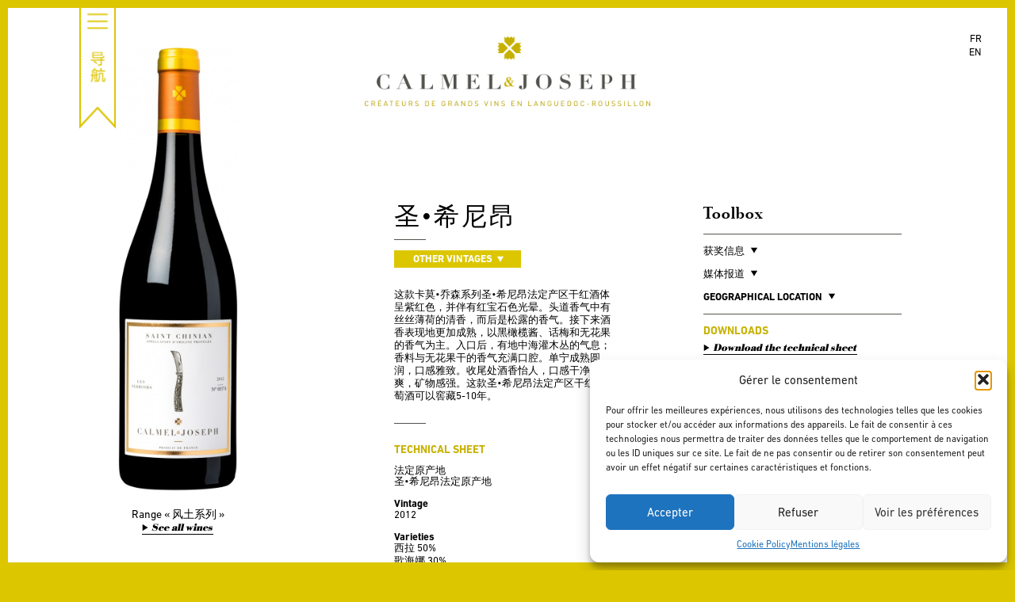

--- FILE ---
content_type: text/html; charset=UTF-8
request_url: https://www.calmel-joseph.com/cn/vin/1937/-2012/
body_size: 12833
content:
<!doctype html>
<!--[if lt IE 7]> <html class="no-js lt-ie9 lt-ie8 lt-ie7 " lang="zh-Hans"> <![endif]-->
<!--[if IE 7]>    <html class="no-js lt-ie9 lt-ie8 " lang="zh-Hans"> <![endif]-->
<!--[if IE 8]>    <html class="no-js lt-ie9 " lang="zh-Hans"> <![endif]-->
<!--[if gt IE 8]><!--> <html class="no-js " lang="zh-Hans"> <!--<![endif]-->
<head>
	<meta name="viewport" content="width=device-width, initial-scale=1" />
	<meta charset="UTF-8">

	<title>圣•希尼昂 &#8211; Calmel &amp; Joseph</title>

	<link rel="apple-touch-icon-precomposed" sizes="114x114" href="https://www.calmel-joseph.com/cn//apple-touch-icon-114x114.png">
	<link rel="apple-touch-icon-precomposed" sizes="72x72" href="https://www.calmel-joseph.com/cn//apple-touch-icon-72x72.png">
	<link rel="apple-touch-icon-precomposed" href="https://www.calmel-joseph.com/cn//apple-touch-icon-precomposed.png">
	<link rel="shortcut icon" href="https://www.calmel-joseph.com/cn//favicon.ico">

	<meta name='robots' content='max-image-preview:large' />
	<style>img:is([sizes="auto" i], [sizes^="auto," i]) { contain-intrinsic-size: 3000px 1500px }</style>
	<link rel="alternate" hreflang="fr-fr" href="https://www.calmel-joseph.com/vin/1934/saint-chinian-le-bric-a-brac-2012/" />
<link rel="alternate" hreflang="en-us" href="https://www.calmel-joseph.com/en/vin/1938/saint-chinian-le-bric-a-brac-2012/" />
<link rel="alternate" hreflang="zh-cn" href="https://www.calmel-joseph.com/cn/vin/1937/%e5%9c%a3%e5%b8%8c%e5%b0%bc%e6%98%82-2012/" />
<link rel="alternate" hreflang="x-default" href="https://www.calmel-joseph.com/vin/1934/saint-chinian-le-bric-a-brac-2012/" />
<link rel='dns-prefetch' href='//static.addtoany.com' />
<script type="text/javascript">
/* <![CDATA[ */
window._wpemojiSettings = {"baseUrl":"https:\/\/s.w.org\/images\/core\/emoji\/16.0.1\/72x72\/","ext":".png","svgUrl":"https:\/\/s.w.org\/images\/core\/emoji\/16.0.1\/svg\/","svgExt":".svg","source":{"concatemoji":"https:\/\/www.calmel-joseph.com\/wp-includes\/js\/wp-emoji-release.min.js?ver=6.8.3"}};
/*! This file is auto-generated */
!function(s,n){var o,i,e;function c(e){try{var t={supportTests:e,timestamp:(new Date).valueOf()};sessionStorage.setItem(o,JSON.stringify(t))}catch(e){}}function p(e,t,n){e.clearRect(0,0,e.canvas.width,e.canvas.height),e.fillText(t,0,0);var t=new Uint32Array(e.getImageData(0,0,e.canvas.width,e.canvas.height).data),a=(e.clearRect(0,0,e.canvas.width,e.canvas.height),e.fillText(n,0,0),new Uint32Array(e.getImageData(0,0,e.canvas.width,e.canvas.height).data));return t.every(function(e,t){return e===a[t]})}function u(e,t){e.clearRect(0,0,e.canvas.width,e.canvas.height),e.fillText(t,0,0);for(var n=e.getImageData(16,16,1,1),a=0;a<n.data.length;a++)if(0!==n.data[a])return!1;return!0}function f(e,t,n,a){switch(t){case"flag":return n(e,"\ud83c\udff3\ufe0f\u200d\u26a7\ufe0f","\ud83c\udff3\ufe0f\u200b\u26a7\ufe0f")?!1:!n(e,"\ud83c\udde8\ud83c\uddf6","\ud83c\udde8\u200b\ud83c\uddf6")&&!n(e,"\ud83c\udff4\udb40\udc67\udb40\udc62\udb40\udc65\udb40\udc6e\udb40\udc67\udb40\udc7f","\ud83c\udff4\u200b\udb40\udc67\u200b\udb40\udc62\u200b\udb40\udc65\u200b\udb40\udc6e\u200b\udb40\udc67\u200b\udb40\udc7f");case"emoji":return!a(e,"\ud83e\udedf")}return!1}function g(e,t,n,a){var r="undefined"!=typeof WorkerGlobalScope&&self instanceof WorkerGlobalScope?new OffscreenCanvas(300,150):s.createElement("canvas"),o=r.getContext("2d",{willReadFrequently:!0}),i=(o.textBaseline="top",o.font="600 32px Arial",{});return e.forEach(function(e){i[e]=t(o,e,n,a)}),i}function t(e){var t=s.createElement("script");t.src=e,t.defer=!0,s.head.appendChild(t)}"undefined"!=typeof Promise&&(o="wpEmojiSettingsSupports",i=["flag","emoji"],n.supports={everything:!0,everythingExceptFlag:!0},e=new Promise(function(e){s.addEventListener("DOMContentLoaded",e,{once:!0})}),new Promise(function(t){var n=function(){try{var e=JSON.parse(sessionStorage.getItem(o));if("object"==typeof e&&"number"==typeof e.timestamp&&(new Date).valueOf()<e.timestamp+604800&&"object"==typeof e.supportTests)return e.supportTests}catch(e){}return null}();if(!n){if("undefined"!=typeof Worker&&"undefined"!=typeof OffscreenCanvas&&"undefined"!=typeof URL&&URL.createObjectURL&&"undefined"!=typeof Blob)try{var e="postMessage("+g.toString()+"("+[JSON.stringify(i),f.toString(),p.toString(),u.toString()].join(",")+"));",a=new Blob([e],{type:"text/javascript"}),r=new Worker(URL.createObjectURL(a),{name:"wpTestEmojiSupports"});return void(r.onmessage=function(e){c(n=e.data),r.terminate(),t(n)})}catch(e){}c(n=g(i,f,p,u))}t(n)}).then(function(e){for(var t in e)n.supports[t]=e[t],n.supports.everything=n.supports.everything&&n.supports[t],"flag"!==t&&(n.supports.everythingExceptFlag=n.supports.everythingExceptFlag&&n.supports[t]);n.supports.everythingExceptFlag=n.supports.everythingExceptFlag&&!n.supports.flag,n.DOMReady=!1,n.readyCallback=function(){n.DOMReady=!0}}).then(function(){return e}).then(function(){var e;n.supports.everything||(n.readyCallback(),(e=n.source||{}).concatemoji?t(e.concatemoji):e.wpemoji&&e.twemoji&&(t(e.twemoji),t(e.wpemoji)))}))}((window,document),window._wpemojiSettings);
/* ]]> */
</script>
<style id='wp-emoji-styles-inline-css' type='text/css'>

	img.wp-smiley, img.emoji {
		display: inline !important;
		border: none !important;
		box-shadow: none !important;
		height: 1em !important;
		width: 1em !important;
		margin: 0 0.07em !important;
		vertical-align: -0.1em !important;
		background: none !important;
		padding: 0 !important;
	}
</style>
<style id='classic-theme-styles-inline-css' type='text/css'>
/*! This file is auto-generated */
.wp-block-button__link{color:#fff;background-color:#32373c;border-radius:9999px;box-shadow:none;text-decoration:none;padding:calc(.667em + 2px) calc(1.333em + 2px);font-size:1.125em}.wp-block-file__button{background:#32373c;color:#fff;text-decoration:none}
</style>
<style id='global-styles-inline-css' type='text/css'>
:root{--wp--preset--aspect-ratio--square: 1;--wp--preset--aspect-ratio--4-3: 4/3;--wp--preset--aspect-ratio--3-4: 3/4;--wp--preset--aspect-ratio--3-2: 3/2;--wp--preset--aspect-ratio--2-3: 2/3;--wp--preset--aspect-ratio--16-9: 16/9;--wp--preset--aspect-ratio--9-16: 9/16;--wp--preset--color--black: #000000;--wp--preset--color--cyan-bluish-gray: #abb8c3;--wp--preset--color--white: #ffffff;--wp--preset--color--pale-pink: #f78da7;--wp--preset--color--vivid-red: #cf2e2e;--wp--preset--color--luminous-vivid-orange: #ff6900;--wp--preset--color--luminous-vivid-amber: #fcb900;--wp--preset--color--light-green-cyan: #7bdcb5;--wp--preset--color--vivid-green-cyan: #00d084;--wp--preset--color--pale-cyan-blue: #8ed1fc;--wp--preset--color--vivid-cyan-blue: #0693e3;--wp--preset--color--vivid-purple: #9b51e0;--wp--preset--gradient--vivid-cyan-blue-to-vivid-purple: linear-gradient(135deg,rgba(6,147,227,1) 0%,rgb(155,81,224) 100%);--wp--preset--gradient--light-green-cyan-to-vivid-green-cyan: linear-gradient(135deg,rgb(122,220,180) 0%,rgb(0,208,130) 100%);--wp--preset--gradient--luminous-vivid-amber-to-luminous-vivid-orange: linear-gradient(135deg,rgba(252,185,0,1) 0%,rgba(255,105,0,1) 100%);--wp--preset--gradient--luminous-vivid-orange-to-vivid-red: linear-gradient(135deg,rgba(255,105,0,1) 0%,rgb(207,46,46) 100%);--wp--preset--gradient--very-light-gray-to-cyan-bluish-gray: linear-gradient(135deg,rgb(238,238,238) 0%,rgb(169,184,195) 100%);--wp--preset--gradient--cool-to-warm-spectrum: linear-gradient(135deg,rgb(74,234,220) 0%,rgb(151,120,209) 20%,rgb(207,42,186) 40%,rgb(238,44,130) 60%,rgb(251,105,98) 80%,rgb(254,248,76) 100%);--wp--preset--gradient--blush-light-purple: linear-gradient(135deg,rgb(255,206,236) 0%,rgb(152,150,240) 100%);--wp--preset--gradient--blush-bordeaux: linear-gradient(135deg,rgb(254,205,165) 0%,rgb(254,45,45) 50%,rgb(107,0,62) 100%);--wp--preset--gradient--luminous-dusk: linear-gradient(135deg,rgb(255,203,112) 0%,rgb(199,81,192) 50%,rgb(65,88,208) 100%);--wp--preset--gradient--pale-ocean: linear-gradient(135deg,rgb(255,245,203) 0%,rgb(182,227,212) 50%,rgb(51,167,181) 100%);--wp--preset--gradient--electric-grass: linear-gradient(135deg,rgb(202,248,128) 0%,rgb(113,206,126) 100%);--wp--preset--gradient--midnight: linear-gradient(135deg,rgb(2,3,129) 0%,rgb(40,116,252) 100%);--wp--preset--font-size--small: 13px;--wp--preset--font-size--medium: 20px;--wp--preset--font-size--large: 36px;--wp--preset--font-size--x-large: 42px;--wp--preset--spacing--20: 0.44rem;--wp--preset--spacing--30: 0.67rem;--wp--preset--spacing--40: 1rem;--wp--preset--spacing--50: 1.5rem;--wp--preset--spacing--60: 2.25rem;--wp--preset--spacing--70: 3.38rem;--wp--preset--spacing--80: 5.06rem;--wp--preset--shadow--natural: 6px 6px 9px rgba(0, 0, 0, 0.2);--wp--preset--shadow--deep: 12px 12px 50px rgba(0, 0, 0, 0.4);--wp--preset--shadow--sharp: 6px 6px 0px rgba(0, 0, 0, 0.2);--wp--preset--shadow--outlined: 6px 6px 0px -3px rgba(255, 255, 255, 1), 6px 6px rgba(0, 0, 0, 1);--wp--preset--shadow--crisp: 6px 6px 0px rgba(0, 0, 0, 1);}:where(.is-layout-flex){gap: 0.5em;}:where(.is-layout-grid){gap: 0.5em;}body .is-layout-flex{display: flex;}.is-layout-flex{flex-wrap: wrap;align-items: center;}.is-layout-flex > :is(*, div){margin: 0;}body .is-layout-grid{display: grid;}.is-layout-grid > :is(*, div){margin: 0;}:where(.wp-block-columns.is-layout-flex){gap: 2em;}:where(.wp-block-columns.is-layout-grid){gap: 2em;}:where(.wp-block-post-template.is-layout-flex){gap: 1.25em;}:where(.wp-block-post-template.is-layout-grid){gap: 1.25em;}.has-black-color{color: var(--wp--preset--color--black) !important;}.has-cyan-bluish-gray-color{color: var(--wp--preset--color--cyan-bluish-gray) !important;}.has-white-color{color: var(--wp--preset--color--white) !important;}.has-pale-pink-color{color: var(--wp--preset--color--pale-pink) !important;}.has-vivid-red-color{color: var(--wp--preset--color--vivid-red) !important;}.has-luminous-vivid-orange-color{color: var(--wp--preset--color--luminous-vivid-orange) !important;}.has-luminous-vivid-amber-color{color: var(--wp--preset--color--luminous-vivid-amber) !important;}.has-light-green-cyan-color{color: var(--wp--preset--color--light-green-cyan) !important;}.has-vivid-green-cyan-color{color: var(--wp--preset--color--vivid-green-cyan) !important;}.has-pale-cyan-blue-color{color: var(--wp--preset--color--pale-cyan-blue) !important;}.has-vivid-cyan-blue-color{color: var(--wp--preset--color--vivid-cyan-blue) !important;}.has-vivid-purple-color{color: var(--wp--preset--color--vivid-purple) !important;}.has-black-background-color{background-color: var(--wp--preset--color--black) !important;}.has-cyan-bluish-gray-background-color{background-color: var(--wp--preset--color--cyan-bluish-gray) !important;}.has-white-background-color{background-color: var(--wp--preset--color--white) !important;}.has-pale-pink-background-color{background-color: var(--wp--preset--color--pale-pink) !important;}.has-vivid-red-background-color{background-color: var(--wp--preset--color--vivid-red) !important;}.has-luminous-vivid-orange-background-color{background-color: var(--wp--preset--color--luminous-vivid-orange) !important;}.has-luminous-vivid-amber-background-color{background-color: var(--wp--preset--color--luminous-vivid-amber) !important;}.has-light-green-cyan-background-color{background-color: var(--wp--preset--color--light-green-cyan) !important;}.has-vivid-green-cyan-background-color{background-color: var(--wp--preset--color--vivid-green-cyan) !important;}.has-pale-cyan-blue-background-color{background-color: var(--wp--preset--color--pale-cyan-blue) !important;}.has-vivid-cyan-blue-background-color{background-color: var(--wp--preset--color--vivid-cyan-blue) !important;}.has-vivid-purple-background-color{background-color: var(--wp--preset--color--vivid-purple) !important;}.has-black-border-color{border-color: var(--wp--preset--color--black) !important;}.has-cyan-bluish-gray-border-color{border-color: var(--wp--preset--color--cyan-bluish-gray) !important;}.has-white-border-color{border-color: var(--wp--preset--color--white) !important;}.has-pale-pink-border-color{border-color: var(--wp--preset--color--pale-pink) !important;}.has-vivid-red-border-color{border-color: var(--wp--preset--color--vivid-red) !important;}.has-luminous-vivid-orange-border-color{border-color: var(--wp--preset--color--luminous-vivid-orange) !important;}.has-luminous-vivid-amber-border-color{border-color: var(--wp--preset--color--luminous-vivid-amber) !important;}.has-light-green-cyan-border-color{border-color: var(--wp--preset--color--light-green-cyan) !important;}.has-vivid-green-cyan-border-color{border-color: var(--wp--preset--color--vivid-green-cyan) !important;}.has-pale-cyan-blue-border-color{border-color: var(--wp--preset--color--pale-cyan-blue) !important;}.has-vivid-cyan-blue-border-color{border-color: var(--wp--preset--color--vivid-cyan-blue) !important;}.has-vivid-purple-border-color{border-color: var(--wp--preset--color--vivid-purple) !important;}.has-vivid-cyan-blue-to-vivid-purple-gradient-background{background: var(--wp--preset--gradient--vivid-cyan-blue-to-vivid-purple) !important;}.has-light-green-cyan-to-vivid-green-cyan-gradient-background{background: var(--wp--preset--gradient--light-green-cyan-to-vivid-green-cyan) !important;}.has-luminous-vivid-amber-to-luminous-vivid-orange-gradient-background{background: var(--wp--preset--gradient--luminous-vivid-amber-to-luminous-vivid-orange) !important;}.has-luminous-vivid-orange-to-vivid-red-gradient-background{background: var(--wp--preset--gradient--luminous-vivid-orange-to-vivid-red) !important;}.has-very-light-gray-to-cyan-bluish-gray-gradient-background{background: var(--wp--preset--gradient--very-light-gray-to-cyan-bluish-gray) !important;}.has-cool-to-warm-spectrum-gradient-background{background: var(--wp--preset--gradient--cool-to-warm-spectrum) !important;}.has-blush-light-purple-gradient-background{background: var(--wp--preset--gradient--blush-light-purple) !important;}.has-blush-bordeaux-gradient-background{background: var(--wp--preset--gradient--blush-bordeaux) !important;}.has-luminous-dusk-gradient-background{background: var(--wp--preset--gradient--luminous-dusk) !important;}.has-pale-ocean-gradient-background{background: var(--wp--preset--gradient--pale-ocean) !important;}.has-electric-grass-gradient-background{background: var(--wp--preset--gradient--electric-grass) !important;}.has-midnight-gradient-background{background: var(--wp--preset--gradient--midnight) !important;}.has-small-font-size{font-size: var(--wp--preset--font-size--small) !important;}.has-medium-font-size{font-size: var(--wp--preset--font-size--medium) !important;}.has-large-font-size{font-size: var(--wp--preset--font-size--large) !important;}.has-x-large-font-size{font-size: var(--wp--preset--font-size--x-large) !important;}
:where(.wp-block-post-template.is-layout-flex){gap: 1.25em;}:where(.wp-block-post-template.is-layout-grid){gap: 1.25em;}
:where(.wp-block-columns.is-layout-flex){gap: 2em;}:where(.wp-block-columns.is-layout-grid){gap: 2em;}
:root :where(.wp-block-pullquote){font-size: 1.5em;line-height: 1.6;}
</style>
<link rel='stylesheet' id='contact-form-7-css' href='https://www.calmel-joseph.com/wp-content/plugins/contact-form-7/includes/css/styles.css?ver=6.1.4' type='text/css' media='all' />
<link rel='stylesheet' id='wpml-legacy-dropdown-0-css' href='https://www.calmel-joseph.com/wp-content/plugins/sitepress-multilingual-cms/templates/language-switchers/legacy-dropdown/style.min.css?ver=1' type='text/css' media='all' />
<style id='wpml-legacy-dropdown-0-inline-css' type='text/css'>
.wpml-ls-statics-shortcode_actions, .wpml-ls-statics-shortcode_actions .wpml-ls-sub-menu, .wpml-ls-statics-shortcode_actions a {border-color:#cdcdcd;}.wpml-ls-statics-shortcode_actions a, .wpml-ls-statics-shortcode_actions .wpml-ls-sub-menu a, .wpml-ls-statics-shortcode_actions .wpml-ls-sub-menu a:link, .wpml-ls-statics-shortcode_actions li:not(.wpml-ls-current-language) .wpml-ls-link, .wpml-ls-statics-shortcode_actions li:not(.wpml-ls-current-language) .wpml-ls-link:link {color:#444444;background-color:#ffffff;}.wpml-ls-statics-shortcode_actions .wpml-ls-sub-menu a:hover,.wpml-ls-statics-shortcode_actions .wpml-ls-sub-menu a:focus, .wpml-ls-statics-shortcode_actions .wpml-ls-sub-menu a:link:hover, .wpml-ls-statics-shortcode_actions .wpml-ls-sub-menu a:link:focus {color:#000000;background-color:#eeeeee;}.wpml-ls-statics-shortcode_actions .wpml-ls-current-language > a {color:#444444;background-color:#ffffff;}.wpml-ls-statics-shortcode_actions .wpml-ls-current-language:hover>a, .wpml-ls-statics-shortcode_actions .wpml-ls-current-language>a:focus {color:#000000;background-color:#eeeeee;}
</style>
<link rel='stylesheet' id='cmplz-general-css' href='https://www.calmel-joseph.com/wp-content/plugins/complianz-gdpr/assets/css/cookieblocker.min.css?ver=1765955692' type='text/css' media='all' />
<link rel='stylesheet' id='main-style-css' href='https://www.calmel-joseph.com/wp-content/themes/calmeljoseph/style.css?ver=27' type='text/css' media='all' />
<script type="text/javascript" src="https://www.calmel-joseph.com/wp-content/plugins/sitepress-multilingual-cms/templates/language-switchers/legacy-dropdown/script.min.js?ver=1" id="wpml-legacy-dropdown-0-js"></script>
<script type="text/javascript" src="https://static.addtoany.com/menu/page.js?ver=1" id="addtoany-js"></script>
<link rel="https://api.w.org/" href="https://www.calmel-joseph.com/cn/wp-json/" /><link rel="canonical" href="https://www.calmel-joseph.com/cn/vin/1937/%e5%9c%a3%e5%b8%8c%e5%b0%bc%e6%98%82-2012/" />
<link rel='shortlink' href='https://www.calmel-joseph.com/cn/?p=1937' />
<link rel="alternate" title="oEmbed (JSON)" type="application/json+oembed" href="https://www.calmel-joseph.com/cn/wp-json/oembed/1.0/embed?url=https%3A%2F%2Fwww.calmel-joseph.com%2Fcn%2Fvin%2F1937%2F%25e5%259c%25a3%25e5%25b8%258c%25e5%25b0%25bc%25e6%2598%2582-2012%2F" />
<link rel="alternate" title="oEmbed (XML)" type="text/xml+oembed" href="https://www.calmel-joseph.com/cn/wp-json/oembed/1.0/embed?url=https%3A%2F%2Fwww.calmel-joseph.com%2Fcn%2Fvin%2F1937%2F%25e5%259c%25a3%25e5%25b8%258c%25e5%25b0%25bc%25e6%2598%2582-2012%2F&#038;format=xml" />
<meta name="generator" content="WPML ver:4.8.6 stt:61,1,4;" />
			<style>.cmplz-hidden {
					display: none !important;
				}</style><link rel="icon" href="https://www.calmel-joseph.com/wp-content/uploads/2023/05/favicon.ico" sizes="32x32" />
<link rel="icon" href="https://www.calmel-joseph.com/wp-content/uploads/2023/05/favicon.ico" sizes="192x192" />
<link rel="apple-touch-icon" href="https://www.calmel-joseph.com/wp-content/uploads/2023/05/favicon.ico" />
<meta name="msapplication-TileImage" content="https://www.calmel-joseph.com/wp-content/uploads/2023/05/favicon.ico" />

</head>

<body data-cmplz=1 class="wp-singular calmeljoseph_wine-template-default single single-calmeljoseph_wine postid-1937 wp-theme-calmeljoseph">
	<div class="screen-borders">
		<div class="top"></div>
		<div class="right"></div>
		<div class="bottom"></div>
		<div class="left"></div>
	</div>
	<div id="container">
		<div id="head" class="header black">
						<div id="site-title">

								<a href="https://www.calmel-joseph.com/cn/">
					<img src="https://www.calmel-joseph.com/wp-content/themes/calmeljoseph/img/logo-white-fr.png" alt="Calmel &amp; Joseph - Créateurs de grands vins en Languedoc-Roussillon" class="white" />
					<img src="https://www.calmel-joseph.com/wp-content/themes/calmeljoseph/img/logo-black-fr.png" alt="Calmel &amp; Joseph - Créateurs de grands vins en Languedoc-Roussillon" class="black" />
				</a>
							</div><!-- #site-title -->

			<div id="nav-main" class="nav">
				<div class="button"><img src="https://www.calmel-joseph.com/wp-content/themes/calmeljoseph/img/button-menu-cn.png?v=2" alt="Menu" /></div>

				<div class="nav-container">
					<div class="va-outer">
						<div class="va-inner">
							<p style="text-align: center"><img style="width: 400px;margin-bottom: 32px" src="https://www.calmel-joseph.com/wp-content/uploads/2022/05/Logp_calmel__joseph2x.jpg"/></p>
							<div class="menu-container clearfix"><ul id="menu-menu-principal-chinois" class="menu"><li id="menu-item-871" class="menu-item menu-item-type-custom menu-item-object-custom menu-item-871"><a href="/cn">主页</a></li>
<li id="menu-item-874" class="menu-item menu-item-type-post_type menu-item-object-page menu-item-874"><a href="https://www.calmel-joseph.com/cn/%e7%a7%8d%e6%a4%8d%e4%b8%8e%e9%85%bf%e9%80%a0%e7%90%86%e5%bf%b5/">种植与酿造理念</a></li>
<li id="menu-item-5592" class="menu-item menu-item-type-post_type menu-item-object-page menu-item-5592"><a href="https://www.calmel-joseph.com/cn/%e9%85%92%e5%ba%84-2/">酒庄介绍</a></li>
<li id="menu-item-891" class="menu-item menu-item-type-post_type menu-item-object-page menu-item-891"><a href="https://www.calmel-joseph.com/cn/%e6%88%91%e4%bb%ac%e7%9a%84%e8%91%a1%e8%90%84%e5%9b%ad/">我们的葡萄园</a></li>
</ul><ul class="menu"><li id="menu-item-921" class="break menu-item menu-item-type-post_type menu-item-object-page menu-item-has-children menu-item-921"><a href="https://www.calmel-joseph.com/cn/%e6%88%91%e4%bb%ac%e7%9a%84%e8%91%a1%e8%90%84%e9%85%92/">我们的葡萄酒</a>
<ul class="sub-menu">
	<li id="menu-item-4402" class="menu-item menu-item-type-post_type menu-item-object-page menu-item-4402"><a href="https://www.calmel-joseph.com/cn/%e5%8d%a1%e8%8e%ab%e4%b9%94%e6%a3%ae%e7%b3%bb%e5%88%97%e8%91%a1%e8%90%84%e9%85%92/">卡莫&#038;乔森系列葡萄酒</a></li>
	<li id="menu-item-4404" class="menu-item menu-item-type-post_type menu-item-object-page menu-item-4404"><a href="https://www.calmel-joseph.com/cn/%e7%99%bd%e5%ba%84%e7%b3%bb%e5%88%97%e8%91%a1%e8%90%84%e9%85%92/">白庄系列葡萄酒</a></li>
	<li id="menu-item-5763" class="menu-item menu-item-type-post_type menu-item-object-page menu-item-5763"><a href="https://www.calmel-joseph.com/cn/le-domaine-calmel-joseph/">卡莫&#038;乔森酒庄系列葡萄酒</a></li>
	<li id="menu-item-7056" class="menu-item menu-item-type-post_type menu-item-object-page menu-item-7056"><a href="https://www.calmel-joseph.com/cn/amstramgram/">“童谣”系列葡萄酒</a></li>
</ul>
</li>
<li id="menu-item-927" class="separator menu-item menu-item-type-post_type menu-item-object-page menu-item-927"><a href="https://www.calmel-joseph.com/cn/%e5%85%ac%e5%8f%b8%e5%9c%b0%e5%9d%80/">联系我们</a></li>
<li id="menu-item-4408" class="menu-item menu-item-type-post_type menu-item-object-page menu-item-4408"><a href="https://www.calmel-joseph.com/cn/%e6%8a%a5%e4%bb%b7%e7%94%b3%e8%af%b7/">报价申请</a></li>
</ul><ul class="menu"><li id="menu-item-924" class="break menu-item menu-item-type-post_type menu-item-object-page menu-item-924"><a href="https://www.calmel-joseph.com/cn/%e8%8e%b7%e5%a5%96%e4%bf%a1%e6%81%af/">获奖信息</a></li>
<li id="menu-item-932" class="menu-item menu-item-type-post_type menu-item-object-page menu-item-932"><a href="https://www.calmel-joseph.com/cn/%e9%85%92%e5%ba%84%e5%8a%a8%e6%80%81/">酒庄动态</a></li>
<li id="menu-item-4406" class="menu-item menu-item-type-post_type menu-item-object-page menu-item-4406"><a href="https://www.calmel-joseph.com/cn/%e5%aa%92%e4%bd%93%e6%8a%a5%e9%81%93/">媒体报导</a></li>
<li id="menu-item-4407" class="menu-item menu-item-type-post_type menu-item-object-page menu-item-4407"><a href="https://www.calmel-joseph.com/cn/%e5%bd%b1%e5%83%8f%e8%b5%84%e6%96%99/">阿里巴巴的百宝箱</a></li>
</ul></div>							    <nav class="menu-calmel-mobile">
    	<div class="container-menu">
    		<div class="column1-3">
		    	<div class="menubis">
		    	<div class="image-menu"><a href="/"></a></div>
			        <ul>
			        <li class="dropdown">
<a href="https://www.calmel-joseph.com/" >L'UNIVERS CALMEL & JOSEPH </a><span class="caret"></span>
<ul class="sub-menu">
<li><a href="https://www.calmel-joseph.com/le-domaine/">酒庄介绍</a></li>

<li><a href="https://www.calmel-joseph.com/nos-vignobles/">我们的葡萄园</a></li>

<li><a href="https://www.calmel-joseph.com/nos-vins/">我们的葡萄酒</a></li>

<li><a href="https://www.calmel-joseph.com/nos-recompenses/">获奖信息</a></li>

<li><a href="https://www.calmel-joseph.com/actualites/">酒庄动态</a></li>

<li><a href="https://www.calmel-joseph.com/presse/">媒体报导</a></li>

<li><a href="https://www.calmel-joseph.com/medias/">阿里巴巴的百宝箱</a></li>
</ul>
</li>
</li>
</li>
</li>
</li>
</li>
</li>
</li>
<li class="dropdown">
<a href="https://domaine.calmel-joseph.com/les-gites/" >LES GÎTES </a><span class="caret"></span>
<ul class="sub-menu">
<li><a href="https://domaine.calmel-joseph.com/les-gites/les-terroirs/">Les Terroirs</a></li>

<li><a href="https://domaine.calmel-joseph.com/les-gites/les-crus/">Les Crus</a></li>

<li><a href="https://domaine.calmel-joseph.com/les-gites/les-cuvees-rares/">Les Cuvées Rares</a></li>

<li><a href="https://domaine.calmel-joseph.com/les-gites/le-domaine/">Le Domaine</a></li>

<li><a href="https://domaine-calmel-joseph.amenitiz.io/">Réserver</a></li>
</ul>
</li>
</li>
</li>
</li>
</li>
</li>
<li class="dropdown">
<a href="https://domaine.calmel-joseph.com/" >L'OENOTOURISME </a><span class="caret"></span>
<ul class="sub-menu">
<li><a href="https://domaine.calmel-joseph.com/le-caveau/">Le caveau</a></li>
</ul>
</li>
</li>
<li class="dropdown">
<a href="https://boutique.calmel-joseph.com/" >LA BOUTIQUE EN LIGNE </a><span class="caret"></span>
<ul class="sub-menu">
<li><a href="https://boutique.calmel-joseph.com/26-nos-gammes">Nos Gammes</a></li>

<li><a href="https://boutique.calmel-joseph.com/27-nos-appellations">Nos appellations</a></li>

<li><a href="https://boutique.calmel-joseph.com/25-nos-autres-produits">Nos autres produits</a></li>

<li><a href="https://boutique.calmel-joseph.com/24-nos-promotions">Nos promotions</a></li>

<li><a href="https://boutique.calmel-joseph.com/content/6-la-tribu">La Tribu</a></li>

<li><a href="https://boutique.calmel-joseph.com/mon-compte">Mon compte</a></li>
</ul>
</li>
</li>
</li>
</li>
</li>
</li>
</li>
			        </ul>
		    	</div>
	    	</div>
	  		</div>
    	
    </nav>
    							<p style="text-align: center"><a class="menucontact" href="https://www.calmel-joseph.com/contact/" >
								CONTACT
							</a><br /><br />
								<div class="amenu"><a target="_blank" href="https://www.facebook.com/CalmelJoseph"><img  style="width:23px" src="https://www.calmel-joseph.com/wp-content/uploads/2022/05/fb.png"></a> <a target="_blank" href="https://www.instagram.com/calmeletjoseph/?hl=fr"><img style="width:23px" src="https://www.calmel-joseph.com/wp-content/uploads/2022/05/instagram-1.png"></a> <a target="_blank" href="https://www.linkedin.com/company/calmel-joseph/"><img style="width:23px" src="https://www.calmel-joseph.com/wp-content/uploads/2024/03/linkedin-1.png"></a> <a target="_blank" href="https://twitter.com/calmeletjoseph"><img style="width:23px" src="https://domaine.calmel-joseph.com/wp-content/uploads/2022/06/twitter.png"></a></div></p>
						</div><!-- .va-inner -->
					</div><!-- .va-outer -->
				</div><!-- .nav-container -->
			</div><!-- #nav-main -->

			<div class="background"></div>

		</div><!-- #head -->

		<div id="language-selector" class="black">
						<ul>
												<li class=""><a href="https://www.calmel-joseph.com/vin/1934/saint-chinian-le-bric-a-brac-2012/">fr</a></li>
																<li class=""><a href="https://www.calmel-joseph.com/en/vin/1938/saint-chinian-le-bric-a-brac-2012/">en</a></li>
																			</ul>
		</div><!-- #language-selector -->

	
	<div id="main">
		<div id="wine" class="clearfix">
			<div class="wine-bottle">
								<img src="https://www.calmel-joseph.com/wp-content/uploads/2014/11/stchinian-121-360x1334.jpg" alt="" class="bottle" />
				<div class="wine-range">Range  <span>风土系列</span> </div>
				<a href="https://www.calmel-joseph.com/cn/%e6%88%91%e4%bb%ac%e7%9a%84%e8%91%a1%e8%90%84%e9%85%92/" class="link-arrow">See all wines</a>
			</div><!-- .wine-bottle -->

			<div class="wine-content">
				<div class="page-header">
					<h1 class="page-title">圣•希尼昂</h1>
									</div>

								<div class="wine-millesime">
					<div class="label">Other vintages <img src="https://www.calmel-joseph.com/wp-content/themes/calmeljoseph/img/arrow-bottom-white.png" alt="" /></div>
					<ul>
																		<li><a href="https://www.calmel-joseph.com/cn/vin/6443/%e5%9c%a3%e5%b8%8c%e5%b0%bc%e6%98%82-%e5%b9%b2%e7%99%bd-2016/">2016</a></li>
																								<li><a href="https://www.calmel-joseph.com/cn/vin/4131/%e5%9c%a3%e5%b8%8c%e5%b0%bc%e6%98%82-2015/">2015</a></li>
																								<li><a href="https://www.calmel-joseph.com/cn/vin/3314/%e5%9c%a3%e5%b8%8c%e5%b0%bc%e6%98%82-2014/">2014</a></li>
																								<li><a href="https://www.calmel-joseph.com/cn/vin/3145/%e5%9c%a3%e5%b8%8c%e5%b0%bc%e6%98%82-2013/">2013</a></li>
																																				<li><a href="https://www.calmel-joseph.com/cn/vin/963/%e5%9c%a3%e5%b8%8c%e5%b0%bc%e6%98%82-2011/">2011</a></li>
																								<li><a href="https://www.calmel-joseph.com/cn/vin/974/%e5%9c%a3%e5%b8%8c%e5%b0%bc%e6%98%82-2010/">2010</a></li>
																								<li><a href="https://www.calmel-joseph.com/cn/vin/973/%e5%9c%a3%e5%b8%8c%e5%b0%bc%e6%98%82-2009/">2009</a></li>
																								<li><a href="https://www.calmel-joseph.com/cn/vin/972/%e5%9c%a3%e5%b8%8c%e5%b0%bc%e6%98%82-2008/">2008</a></li>
																	</ul>
				</div>
				
								<div class="wine-description">
					<p>这款卡莫•乔森系列圣•希尼昂法定产区干红酒体呈紫红色，并伴有红宝石色光晕。头道香气中有丝丝薄荷的清香，而后是松露的香气。接下来酒香表现地更加成熟，以黑橄榄酱、话梅和无花果的香气为主。入口后，有地中海灌木丛的气息；香料与无花果干的香气充满口腔。单宁成熟圆润，口感雅致。收尾处酒香怡人，口感干净清爽，矿物感强。这款圣•希尼昂法定产区干红葡萄酒可以窖藏5-10年。  </p>
				</div>
				
				<div class="wine-specification">
					<h2>Technical sheet</h2>

          
															<h3>法定原产地</h3>
					<p>圣•希尼昂法定原产地</p>
																				<h3>Vintage</h3>
					<p>2012</p>
																				<h3>Varieties</h3>
					<p>西拉 50%<br />
歌海娜 30%<br />
佳丽酿 20%</p>
																				<h3>Production</h3>
					<p>3500 升/公顷</p>
																				<h3>Alcohol</h3>
					<p>14 % vol</p>
																				<h3>Terroir</h3>
					<p>葡萄园管理为有机种植模式<br />
钙质粘土土质 - 位于阿西尼昂市镇，平均海拔250米：赋予酒品丰富的单宁与构架，酒体厚重，有黑色水果的香气。</p>
																				<h3>Vinification</h3>
					<p>全手工葡萄采摘<br />
50%葡萄经去梗和踩皮处理<br />
混凝土酒槽传统发酵法酿制<br />
100%原生酵母发酵<br />
恒温控制酒精发酵：<br />
西拉为28摄氏度恒温酿造，<br />
歌海娜与佳丽酿为30摄氏度恒温酿造<br />
发酵初期进行踩皮处理<br />
3个星期长时间浸渍发酵<br />
苹果酸-乳酸二次带皮浸渍发酵</p>
																				<h3>Ageing</h3>
					<p>混凝土酒桶18个月陈酿</p>
														</div>

								<div class="wine-awards" data-id="awards">
					<h2>获奖信息</h2>
					<ul>
																		<li>
							<strong class="name">Jancis Robinson</strong>
							<span class="description">17/20 - There's an aristocratic edge to this wine.</span>
														<a href="https://www.calmel-joseph.com/wp-content/uploads/2014/12/St-Chinian-122.jpg" class="link-arrow" target="_blank">Read article</a>
													</li>
																		<li>
							<strong class="name">International Wine Challenge 2014</strong>
							<span class="description">Bronze Medal</span>
													</li>
											</ul>
				</div>
				
								<div class="wine-press" data-id="press">
					<h2>媒体报道</h2>
					<ul>
																		<li>
							<div class="name">The Western Morning News - by Ned Halley - 02/2016</div>
														<a href="https://www.calmel-joseph.com/wp-content/uploads/2016/02/The-Western-Morning-News.jpg" class="link-arrow" target="_blank">Read article</a>
													</li>
																		<li>
							<div class="name">Western Daily Press - 12/2014</div>
														<a href="https://www.calmel-joseph.com/wp-content/uploads/2014/12/Doc1-1.jpg" class="link-arrow" target="_blank">Read article</a>
													</li>
																		<li>
							<div class="name">Quentin Sadler - 12/2014</div>
														<a href="https://www.calmel-joseph.com/wp-content/uploads/2015/01/Wine-of-the-Week-28.jpg" class="link-arrow" target="_blank">Read article</a>
													</li>
																		<li>
							<div class="name">The Morning Claret - Simon Woolf - 12/2014</div>
														<a href="https://www.calmel-joseph.com/wp-content/uploads/2015/01/The-Morning-Claret1.jpg" class="link-arrow" target="_blank">Read article</a>
													</li>
											</ul>
				</div>
				
								<div class="wine-area" data-id="map">
					<h2>Geographical location</h2>
					<a href="https://www.calmel-joseph.com/cn/zone/%e5%9c%a3%e2%80%a2%e5%b8%8c%e5%b0%bc%e6%98%82/" title="Find out more about the area 圣•希尼昂产区">
						<img src="https://www.calmel-joseph.com/wp-content/uploads/2013/03/saint-chinian.jpg" alt="" />
						<span class="link-arrow">Find out more about the area</span>
					</a>
				</div>
				
			</div><!-- .wine-content -->

			<div class="wine-aside">
				<h2>Toolbox</h2>
				<div class="wine-quicklinks">
					<ul>
												<li><a href="#" data-id="awards">获奖信息</a></li>
																		<li><a href="#" data-id="press">媒体报道</a></li>
																		<li><a href="#" data-id="map">Geographical location</a></li>
											</ul>
				</div>

				<div class="wine-downloads">
					<h3>Downloads</h3>
					<ul>
						<li><a href="https://www.calmel-joseph.com/wp-content/plugins/cj-wine-pdf/index.php?wine_id=1937&amp;lang=cn" target="_blank" class="link-arrow">Download the technical sheet</a></li>
											</ul>
				</div>

				<div class="wine-share">
					<h3>Share</h3>
					<div class="a2a_kit a2a_default_style">
						<ul>
							<li><a class="a2a_button_email"  href="http://www.addthis.com/bookmark.php" class="addthis_button_email"><img src="https://www.calmel-joseph.com/wp-content/themes/calmeljoseph/img/icon-mail.png" alt="Mail" /></a></li>
							<li><a class="a2a_button_facebook"  href="http://www.addthis.com/bookmark.php" class="addthis_button_facebook"><img src="https://www.calmel-joseph.com/wp-content/themes/calmeljoseph/img/icon-facebook.png" alt="Facebook" /></a></li>
							<li><a class="a2a_button_twitter"  href="http://www.addthis.com/bookmark.php" class="addthis_button_twitter"><img src="https://www.calmel-joseph.com/wp-content/themes/calmeljoseph/img/icon-twitter.png" alt="Twitter" /></a></li>
						</ul>
					</div>
				</div>
                
                
                
				<div class="engraving"><img src="https://www.calmel-joseph.com/wp-content/themes/calmeljoseph/img/engraving/corkscrew.png" alt="" /></div>
			</div><!-- .wine-aside -->

			<div class="scroll-top">
				<div class="arrow arrow-up">
					<img src="https://www.calmel-joseph.com/wp-content/themes/calmeljoseph/img/navigation-up-1.png" alt="" class="part-1" /><img src="https://www.calmel-joseph.com/wp-content/themes/calmeljoseph/img/navigation-up-2.png" alt="" class="part-2" /><img src="https://www.calmel-joseph.com/wp-content/themes/calmeljoseph/img/navigation-up-3.png" alt="" class="part-3" />
				</div>
			</div>
		</div><!-- #wine -->
	</div><!-- #main -->




		<div id="foot" class="footer">
			
			<div id="nav-secondary" class="nav">
				<ul>
					<li><a href="https://www.calmel-joseph.com/cn/legal-information/">版权声明</a></li>
					<li class="facebook"><a href="http://www.facebook.com/CalmelJoseph" target="_blank"><img src="https://www.calmel-joseph.com/wp-content/themes/calmeljoseph/img/icon-facebook-2.png" alt="Facebook" /></a></li>
				</ul>
			</div><!-- #nav-secondary -->

			<div id="copyright">
				<a href="http://www.agence-s.fr" target="_blank">Design by Agence-S</a>
			</div><!-- #copyright -->
		</div><!-- #foot -->
	</div><!-- #container -->

	<script type="speculationrules">
{"prefetch":[{"source":"document","where":{"and":[{"href_matches":"\/cn\/*"},{"not":{"href_matches":["\/wp-*.php","\/wp-admin\/*","\/wp-content\/uploads\/*","\/wp-content\/*","\/wp-content\/plugins\/*","\/wp-content\/themes\/calmeljoseph\/*","\/cn\/*\\?(.+)"]}},{"not":{"selector_matches":"a[rel~=\"nofollow\"]"}},{"not":{"selector_matches":".no-prefetch, .no-prefetch a"}}]},"eagerness":"conservative"}]}
</script>

<!-- Consent Management powered by Complianz | GDPR/CCPA Cookie Consent https://wordpress.org/plugins/complianz-gdpr -->
<div id="cmplz-cookiebanner-container"><div class="cmplz-cookiebanner cmplz-hidden banner-1 banniere-a optin cmplz-bottom-right cmplz-categories-type-view-preferences" aria-modal="true" data-nosnippet="true" role="dialog" aria-live="polite" aria-labelledby="cmplz-header-1-optin" aria-describedby="cmplz-message-1-optin">
	<div class="cmplz-header">
		<div class="cmplz-logo"></div>
		<div class="cmplz-title" id="cmplz-header-1-optin">Gérer le consentement</div>
		<div class="cmplz-close" tabindex="0" role="button" aria-label="关闭对话框">
			<svg aria-hidden="true" focusable="false" data-prefix="fas" data-icon="times" class="svg-inline--fa fa-times fa-w-11" role="img" xmlns="http://www.w3.org/2000/svg" viewBox="0 0 352 512"><path fill="currentColor" d="M242.72 256l100.07-100.07c12.28-12.28 12.28-32.19 0-44.48l-22.24-22.24c-12.28-12.28-32.19-12.28-44.48 0L176 189.28 75.93 89.21c-12.28-12.28-32.19-12.28-44.48 0L9.21 111.45c-12.28 12.28-12.28 32.19 0 44.48L109.28 256 9.21 356.07c-12.28 12.28-12.28 32.19 0 44.48l22.24 22.24c12.28 12.28 32.2 12.28 44.48 0L176 322.72l100.07 100.07c12.28 12.28 32.2 12.28 44.48 0l22.24-22.24c12.28-12.28 12.28-32.19 0-44.48L242.72 256z"></path></svg>
		</div>
	</div>

	<div class="cmplz-divider cmplz-divider-header"></div>
	<div class="cmplz-body">
		<div class="cmplz-message" id="cmplz-message-1-optin">Pour offrir les meilleures expériences, nous utilisons des technologies telles que les cookies pour stocker et/ou accéder aux informations des appareils. Le fait de consentir à ces technologies nous permettra de traiter des données telles que le comportement de navigation ou les ID uniques sur ce site. Le fait de ne pas consentir ou de retirer son consentement peut avoir un effet négatif sur certaines caractéristiques et fonctions.</div>
		<!-- categories start -->
		<div class="cmplz-categories">
			<details class="cmplz-category cmplz-functional" >
				<summary>
						<span class="cmplz-category-header">
							<span class="cmplz-category-title">Fonctionnel</span>
							<span class='cmplz-always-active'>
								<span class="cmplz-banner-checkbox">
									<input type="checkbox"
										   id="cmplz-functional-optin"
										   data-category="cmplz_functional"
										   class="cmplz-consent-checkbox cmplz-functional"
										   size="40"
										   value="1"/>
									<label class="cmplz-label" for="cmplz-functional-optin"><span class="screen-reader-text">Fonctionnel</span></label>
								</span>
								Always active							</span>
							<span class="cmplz-icon cmplz-open">
								<svg xmlns="http://www.w3.org/2000/svg" viewBox="0 0 448 512"  height="18" ><path d="M224 416c-8.188 0-16.38-3.125-22.62-9.375l-192-192c-12.5-12.5-12.5-32.75 0-45.25s32.75-12.5 45.25 0L224 338.8l169.4-169.4c12.5-12.5 32.75-12.5 45.25 0s12.5 32.75 0 45.25l-192 192C240.4 412.9 232.2 416 224 416z"/></svg>
							</span>
						</span>
				</summary>
				<div class="cmplz-description">
					<span class="cmplz-description-functional">L’accès ou le stockage technique est strictement nécessaire dans la finalité d’intérêt légitime de permettre l’utilisation d’un service spécifique explicitement demandé par l’abonné ou l’utilisateur, ou dans le seul but d’effectuer la transmission d’une communication sur un réseau de communications électroniques.</span>
				</div>
			</details>

			<details class="cmplz-category cmplz-preferences" >
				<summary>
						<span class="cmplz-category-header">
							<span class="cmplz-category-title">Préférences</span>
							<span class="cmplz-banner-checkbox">
								<input type="checkbox"
									   id="cmplz-preferences-optin"
									   data-category="cmplz_preferences"
									   class="cmplz-consent-checkbox cmplz-preferences"
									   size="40"
									   value="1"/>
								<label class="cmplz-label" for="cmplz-preferences-optin"><span class="screen-reader-text">Préférences</span></label>
							</span>
							<span class="cmplz-icon cmplz-open">
								<svg xmlns="http://www.w3.org/2000/svg" viewBox="0 0 448 512"  height="18" ><path d="M224 416c-8.188 0-16.38-3.125-22.62-9.375l-192-192c-12.5-12.5-12.5-32.75 0-45.25s32.75-12.5 45.25 0L224 338.8l169.4-169.4c12.5-12.5 32.75-12.5 45.25 0s12.5 32.75 0 45.25l-192 192C240.4 412.9 232.2 416 224 416z"/></svg>
							</span>
						</span>
				</summary>
				<div class="cmplz-description">
					<span class="cmplz-description-preferences">L’accès ou le stockage technique est nécessaire dans la finalité d’intérêt légitime de stocker des préférences qui ne sont pas demandées par l’abonné ou l’internaute.</span>
				</div>
			</details>

			<details class="cmplz-category cmplz-statistics" >
				<summary>
						<span class="cmplz-category-header">
							<span class="cmplz-category-title">Statistiques</span>
							<span class="cmplz-banner-checkbox">
								<input type="checkbox"
									   id="cmplz-statistics-optin"
									   data-category="cmplz_statistics"
									   class="cmplz-consent-checkbox cmplz-statistics"
									   size="40"
									   value="1"/>
								<label class="cmplz-label" for="cmplz-statistics-optin"><span class="screen-reader-text">Statistiques</span></label>
							</span>
							<span class="cmplz-icon cmplz-open">
								<svg xmlns="http://www.w3.org/2000/svg" viewBox="0 0 448 512"  height="18" ><path d="M224 416c-8.188 0-16.38-3.125-22.62-9.375l-192-192c-12.5-12.5-12.5-32.75 0-45.25s32.75-12.5 45.25 0L224 338.8l169.4-169.4c12.5-12.5 32.75-12.5 45.25 0s12.5 32.75 0 45.25l-192 192C240.4 412.9 232.2 416 224 416z"/></svg>
							</span>
						</span>
				</summary>
				<div class="cmplz-description">
					<span class="cmplz-description-statistics">Le stockage ou l’accès technique qui est utilisé exclusivement à des fins statistiques.</span>
					<span class="cmplz-description-statistics-anonymous">Le stockage ou l’accès technique qui est utilisé exclusivement dans des finalités statistiques anonymes. En l’absence d’une assignation à comparaître, d’une conformité volontaire de la part de votre fournisseur d’accès à internet ou d’enregistrements supplémentaires provenant d’une tierce partie, les informations stockées ou extraites à cette seule fin ne peuvent généralement pas être utilisées pour vous identifier.</span>
				</div>
			</details>
			<details class="cmplz-category cmplz-marketing" >
				<summary>
						<span class="cmplz-category-header">
							<span class="cmplz-category-title">Marketing</span>
							<span class="cmplz-banner-checkbox">
								<input type="checkbox"
									   id="cmplz-marketing-optin"
									   data-category="cmplz_marketing"
									   class="cmplz-consent-checkbox cmplz-marketing"
									   size="40"
									   value="1"/>
								<label class="cmplz-label" for="cmplz-marketing-optin"><span class="screen-reader-text">Marketing</span></label>
							</span>
							<span class="cmplz-icon cmplz-open">
								<svg xmlns="http://www.w3.org/2000/svg" viewBox="0 0 448 512"  height="18" ><path d="M224 416c-8.188 0-16.38-3.125-22.62-9.375l-192-192c-12.5-12.5-12.5-32.75 0-45.25s32.75-12.5 45.25 0L224 338.8l169.4-169.4c12.5-12.5 32.75-12.5 45.25 0s12.5 32.75 0 45.25l-192 192C240.4 412.9 232.2 416 224 416z"/></svg>
							</span>
						</span>
				</summary>
				<div class="cmplz-description">
					<span class="cmplz-description-marketing">L’accès ou le stockage technique est nécessaire pour créer des profils d’internautes afin d’envoyer des publicités, ou pour suivre l’utilisateur sur un site web ou sur plusieurs sites web ayant des finalités marketing similaires.</span>
				</div>
			</details>
		</div><!-- categories end -->
			</div>

	<div class="cmplz-links cmplz-information">
		<ul>
			<li><a class="cmplz-link cmplz-manage-options cookie-statement" href="#" data-relative_url="#cmplz-manage-consent-container">Manage options</a></li>
			<li><a class="cmplz-link cmplz-manage-third-parties cookie-statement" href="#" data-relative_url="#cmplz-cookies-overview">Manage services</a></li>
			<li><a class="cmplz-link cmplz-manage-vendors tcf cookie-statement" href="#" data-relative_url="#cmplz-tcf-wrapper">Manage {vendor_count} vendors</a></li>
			<li><a class="cmplz-link cmplz-external cmplz-read-more-purposes tcf" target="_blank" rel="noopener noreferrer nofollow" href="https://cookiedatabase.org/tcf/purposes/" aria-label="Read more about TCF purposes on Cookie Database">Read more about these purposes</a></li>
		</ul>
			</div>

	<div class="cmplz-divider cmplz-footer"></div>

	<div class="cmplz-buttons">
		<button class="cmplz-btn cmplz-accept">Accepter</button>
		<button class="cmplz-btn cmplz-deny">Refuser</button>
		<button class="cmplz-btn cmplz-view-preferences">Voir les préférences</button>
		<button class="cmplz-btn cmplz-save-preferences">Enregistrer les préférences</button>
		<a class="cmplz-btn cmplz-manage-options tcf cookie-statement" href="#" data-relative_url="#cmplz-manage-consent-container">Voir les préférences</a>
			</div>

	
	<div class="cmplz-documents cmplz-links">
		<ul>
			<li><a class="cmplz-link cookie-statement" href="#" data-relative_url="">{title}</a></li>
			<li><a class="cmplz-link privacy-statement" href="#" data-relative_url="">{title}</a></li>
			<li><a class="cmplz-link impressum" href="#" data-relative_url="">{title}</a></li>
		</ul>
			</div>
</div>
</div>
					<div id="cmplz-manage-consent" data-nosnippet="true"><button class="cmplz-btn cmplz-hidden cmplz-manage-consent manage-consent-1">Gérer le consentement</button>

</div><script type="text/javascript" src="https://www.calmel-joseph.com/wp-includes/js/dist/hooks.min.js?ver=4d63a3d491d11ffd8ac6" id="wp-hooks-js"></script>
<script type="text/javascript" src="https://www.calmel-joseph.com/wp-includes/js/dist/i18n.min.js?ver=5e580eb46a90c2b997e6" id="wp-i18n-js"></script>
<script type="text/javascript" id="wp-i18n-js-after">
/* <![CDATA[ */
wp.i18n.setLocaleData( { 'text direction\u0004ltr': [ 'ltr' ] } );
/* ]]> */
</script>
<script type="text/javascript" src="https://www.calmel-joseph.com/wp-content/plugins/contact-form-7/includes/swv/js/index.js?ver=6.1.4" id="swv-js"></script>
<script type="text/javascript" id="contact-form-7-js-translations">
/* <![CDATA[ */
( function( domain, translations ) {
	var localeData = translations.locale_data[ domain ] || translations.locale_data.messages;
	localeData[""].domain = domain;
	wp.i18n.setLocaleData( localeData, domain );
} )( "contact-form-7", {"translation-revision-date":"2024-09-10 17:33:27+0000","generator":"GlotPress\/4.0.3","domain":"messages","locale_data":{"messages":{"":{"domain":"messages","plural-forms":"nplurals=1; plural=0;","lang":"zh_CN"},"Error:":["\u62a5\u9519\uff1a"]}},"comment":{"reference":"includes\/js\/index.js"}} );
/* ]]> */
</script>
<script type="text/javascript" id="contact-form-7-js-before">
/* <![CDATA[ */
var wpcf7 = {
    "api": {
        "root": "https:\/\/www.calmel-joseph.com\/cn\/wp-json\/",
        "namespace": "contact-form-7\/v1"
    }
};
/* ]]> */
</script>
<script type="text/javascript" src="https://www.calmel-joseph.com/wp-content/plugins/contact-form-7/includes/js/index.js?ver=6.1.4" id="contact-form-7-js"></script>
<script type="text/javascript" src="https://www.calmel-joseph.com/wp-content/themes/calmeljoseph/js/respond.min.js?ver=1" id="respond-js"></script>
<script type="text/javascript" src="https://www.calmel-joseph.com/wp-content/themes/calmeljoseph/js/jquery-1.9.1.min.js?ver=1" id="jquery-js"></script>
<script type="text/javascript" src="https://www.calmel-joseph.com/wp-content/themes/calmeljoseph/js/TweenMax.min.js?ver=1" id="tweenmax-js"></script>
<script type="text/javascript" src="https://www.calmel-joseph.com/wp-content/themes/calmeljoseph/js/ScrollToPlugin.min.js?ver=1" id="tweenmax-scrollto-js"></script>
<script type="text/javascript" id="main-script-js-extra">
/* <![CDATA[ */
var Calmeljoseph = {"ajaxurl":"https:\/\/www.calmel-joseph.com\/wp-admin\/admin-ajax.php"};
/* ]]> */
</script>
<script type="text/javascript" src="https://www.calmel-joseph.com/wp-content/themes/calmeljoseph/js/script.js?ver=14" id="main-script-js"></script>
<script type="text/javascript" id="cmplz-cookiebanner-js-extra">
/* <![CDATA[ */
var complianz = {"prefix":"cmplz_","user_banner_id":"1","set_cookies":[],"block_ajax_content":"1","banner_version":"24","version":"7.4.4.2","store_consent":"","do_not_track_enabled":"1","consenttype":"optin","region":"eu","geoip":"","dismiss_timeout":"","disable_cookiebanner":"","soft_cookiewall":"","dismiss_on_scroll":"","cookie_expiry":"365","url":"https:\/\/www.calmel-joseph.com\/cn\/wp-json\/complianz\/v1\/","locale":"lang=zh&locale=zh_CN","set_cookies_on_root":"0","cookie_domain":"","current_policy_id":"36","cookie_path":"\/","categories":{"statistics":"statistics","marketing":"marketing"},"tcf_active":"","placeholdertext":"Click to accept {category} cookies and enable this content","css_file":"https:\/\/www.calmel-joseph.com\/wp-content\/uploads\/complianz\/css\/banner-{banner_id}-{type}.css?v=24","page_links":{"eu":{"cookie-statement":{"title":"Cookie Policy","url":"https:\/\/www.cnil.fr\/fr\/cookies-et-autres-traceurs\/comment-se-proteger\/maitriser-votre-navigateur"},"privacy-statement":{"title":"Mentions l\u00e9gales","url":"https:\/\/www.calmel-joseph.com\/mentions-legales\/"}}},"tm_categories":"","forceEnableStats":"","preview":"","clean_cookies":"","aria_label":"Click to accept {category} cookies and enable this content"};
/* ]]> */
</script>
<script defer type="text/javascript" src="https://www.calmel-joseph.com/wp-content/plugins/complianz-gdpr/cookiebanner/js/complianz.min.js?ver=1765955693" id="cmplz-cookiebanner-js"></script>

	<script data-service="google-analytics" data-category="statistics" type="text/plain">

	  var _gaq = _gaq || [];
	  _gaq.push(['_setAccount', 'UA-46142728-1']);
	  _gaq.push(['_trackPageview']);

	  (function() {
		var ga = document.createElement('script'); ga.type = 'text/javascript'; ga.async = true;
		ga.src = ('https:' == document.location.protocol ? 'https://ssl' : 'http://www') + '.google-analytics.com/ga.js';
		var s = document.getElementsByTagName('script')[0]; s.parentNode.insertBefore(ga, s);
	  })();

	</script>

</body>
</html><!--  /\/\/  -->
